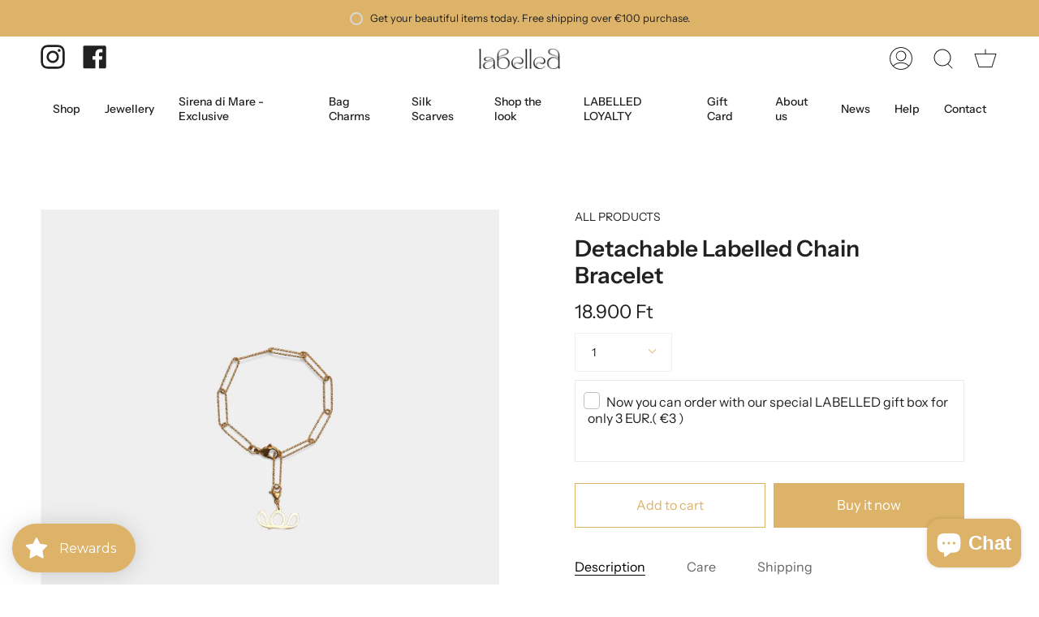

--- FILE ---
content_type: text/css
request_url: https://belabelled.eu/cdn/shop/t/28/assets/font-settings.css?v=131840272596286703761759346566
body_size: 307
content:
@font-face{font-family:Instrument Sans;font-weight:600;font-style:normal;font-display:swap;src:url(//belabelled.eu/cdn/fonts/instrument_sans/instrumentsans_n6.27dc66245013a6f7f317d383a3cc9a0c347fb42d.woff2?h1=YmVsYWJlbGxlZC5ldQ&h2=YmVsYWJlbGxlZHNob3AuYWNjb3VudC5teXNob3BpZnkuY29t&h3=YWNjb3VudC5iZWxhYmVsbGVkLmV1&hmac=637c4e08475bf31d321676b3ad7e758571096edba9262ffd886a478c1d58a54d) format("woff2"),url(//belabelled.eu/cdn/fonts/instrument_sans/instrumentsans_n6.1a71efbeeb140ec495af80aad612ad55e19e6d0e.woff?h1=YmVsYWJlbGxlZC5ldQ&h2=YmVsYWJlbGxlZHNob3AuYWNjb3VudC5teXNob3BpZnkuY29t&h3=YWNjb3VudC5iZWxhYmVsbGVkLmV1&hmac=ae6ff009f2d237ae7c09a4fab0bfa4047a1b5949c86a2a02420196ae4490f068) format("woff")}@font-face{font-family:Instrument Sans;font-weight:400;font-style:normal;font-display:swap;src:url(//belabelled.eu/cdn/fonts/instrument_sans/instrumentsans_n4.db86542ae5e1596dbdb28c279ae6c2086c4c5bfa.woff2?h1=YmVsYWJlbGxlZC5ldQ&h2=YmVsYWJlbGxlZHNob3AuYWNjb3VudC5teXNob3BpZnkuY29t&h3=YWNjb3VudC5iZWxhYmVsbGVkLmV1&hmac=ce3de279537df248c07f9189a1eab3a2361df3ec3b6e85c2439c252bd437e93b) format("woff2"),url(//belabelled.eu/cdn/fonts/instrument_sans/instrumentsans_n4.510f1b081e58d08c30978f465518799851ef6d8b.woff?h1=YmVsYWJlbGxlZC5ldQ&h2=YmVsYWJlbGxlZHNob3AuYWNjb3VudC5teXNob3BpZnkuY29t&h3=YWNjb3VudC5iZWxhYmVsbGVkLmV1&hmac=e9ada354d14da25a927a2db2f97d7f90fbd4e93d167055230a4b8ed58333ad35) format("woff")}@font-face{font-family:Instrument Sans;font-weight:700;font-style:normal;font-display:swap;src:url(//belabelled.eu/cdn/fonts/instrument_sans/instrumentsans_n7.e4ad9032e203f9a0977786c356573ced65a7419a.woff2?h1=YmVsYWJlbGxlZC5ldQ&h2=YmVsYWJlbGxlZHNob3AuYWNjb3VudC5teXNob3BpZnkuY29t&h3=YWNjb3VudC5iZWxhYmVsbGVkLmV1&hmac=13d98673d7b11cd5110cfc13f1b84b8a96e4505c6d47fdc0396594433d3bee4c) format("woff2"),url(//belabelled.eu/cdn/fonts/instrument_sans/instrumentsans_n7.b9e40f166fb7639074ba34738101a9d2990bb41a.woff?h1=YmVsYWJlbGxlZC5ldQ&h2=YmVsYWJlbGxlZHNob3AuYWNjb3VudC5teXNob3BpZnkuY29t&h3=YWNjb3VudC5iZWxhYmVsbGVkLmV1&hmac=07d14341a7b096d62804288f946e2df997ca8725453ae8601a6c36508b88cfd4) format("woff")}@font-face{font-family:Instrument Sans;font-weight:500;font-style:normal;font-display:swap;src:url(//belabelled.eu/cdn/fonts/instrument_sans/instrumentsans_n5.1ce463e1cc056566f977610764d93d4704464858.woff2?h1=YmVsYWJlbGxlZC5ldQ&h2=YmVsYWJlbGxlZHNob3AuYWNjb3VudC5teXNob3BpZnkuY29t&h3=YWNjb3VudC5iZWxhYmVsbGVkLmV1&hmac=f3594327a53db6f92841ea9173a4ca3228f7c26cd3a8d26a692f679c245d497a) format("woff2"),url(//belabelled.eu/cdn/fonts/instrument_sans/instrumentsans_n5.9079eb7bba230c9d8d8d3a7d101aa9d9f40b6d14.woff?h1=YmVsYWJlbGxlZC5ldQ&h2=YmVsYWJlbGxlZHNob3AuYWNjb3VudC5teXNob3BpZnkuY29t&h3=YWNjb3VudC5iZWxhYmVsbGVkLmV1&hmac=b0c5d64579c37e9c633a063b9c5e35a9cddd89d2790201a4b6a9909d3b329211) format("woff")}@font-face{font-family:Instrument Sans;font-weight:400;font-style:italic;font-display:swap;src:url(//belabelled.eu/cdn/fonts/instrument_sans/instrumentsans_i4.028d3c3cd8d085648c808ceb20cd2fd1eb3560e5.woff2?h1=YmVsYWJlbGxlZC5ldQ&h2=YmVsYWJlbGxlZHNob3AuYWNjb3VudC5teXNob3BpZnkuY29t&h3=YWNjb3VudC5iZWxhYmVsbGVkLmV1&hmac=2e0ff7f386b2a51f42be19e1a4821edf331c4e74700790bcbcb4b423421401dd) format("woff2"),url(//belabelled.eu/cdn/fonts/instrument_sans/instrumentsans_i4.7e90d82df8dee29a99237cd19cc529d2206706a2.woff?h1=YmVsYWJlbGxlZC5ldQ&h2=YmVsYWJlbGxlZHNob3AuYWNjb3VudC5teXNob3BpZnkuY29t&h3=YWNjb3VudC5iZWxhYmVsbGVkLmV1&hmac=c276638da8f6c362e732da25937ee2b5123560af21290e201072b338e4a63a60) format("woff")}@font-face{font-family:Instrument Sans;font-weight:500;font-style:italic;font-display:swap;src:url(//belabelled.eu/cdn/fonts/instrument_sans/instrumentsans_i5.d2033775d4997e4dcd0d47ebdd5234b5c14e3f53.woff2?h1=YmVsYWJlbGxlZC5ldQ&h2=YmVsYWJlbGxlZHNob3AuYWNjb3VudC5teXNob3BpZnkuY29t&h3=YWNjb3VudC5iZWxhYmVsbGVkLmV1&hmac=19d6294b3bed216233122d2c8f4b6705f9702524c346990d09c05a876cdfb8fb) format("woff2"),url(//belabelled.eu/cdn/fonts/instrument_sans/instrumentsans_i5.8e3cfa86b65acf809ce72bc4f9b58f185ef6b8c7.woff?h1=YmVsYWJlbGxlZC5ldQ&h2=YmVsYWJlbGxlZHNob3AuYWNjb3VudC5teXNob3BpZnkuY29t&h3=YWNjb3VudC5iZWxhYmVsbGVkLmV1&hmac=5202008ac03fa8e48b9fe14355fcf14f63f8d9fcca1f22ca74de1f63631fd7e1) format("woff")}
/*# sourceMappingURL=/cdn/shop/t/28/assets/font-settings.css.map?v=131840272596286703761759346566 */
